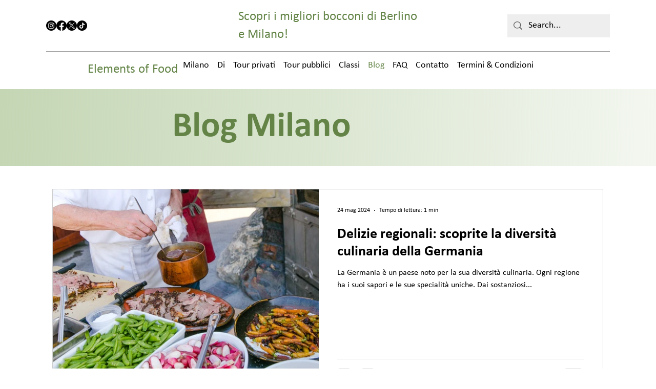

--- FILE ---
content_type: text/css; charset=utf-8
request_url: https://www.foodelements.net/_serverless/pro-gallery-css-v4-server/layoutCss?ver=2&id=comp-lvozydy7&items=0_3200_2133%7C0_5000_3333%7C0_1000_732%7C0_1231_821%7C0_3000_2000%7C0_5760_3840%7C0_5388_3032%7C0_1231_821%7C0_1329_886&container=369.296875_1075.21875_3860.5_720&options=gallerySizeType:px%7CgallerySizePx:1100%7CimageMargin:32%7CisRTL:false%7CtextBoxWidthPercent:50%7CcalculateTextBoxWidthMode:PERCENT%7CgalleryLayout:2%7CtitlePlacement:SHOW_ON_THE_RIGHT%7CnumberOfImagesPerRow:1%7CgridStyle:1%7CcubeRatio:1.3333333333333333
body_size: -155
content:
#pro-gallery-comp-lvozydy7 [data-hook="item-container"][data-idx="0"].gallery-item-container{opacity: 1 !important;display: block !important;transition: opacity .2s ease !important;top: 0px !important;left: 0px !important;right: auto !important;height: 391px !important;width: 1075px !important;} #pro-gallery-comp-lvozydy7 [data-hook="item-container"][data-idx="0"] .gallery-item-common-info-outer{height: 100% !important;} #pro-gallery-comp-lvozydy7 [data-hook="item-container"][data-idx="0"] .gallery-item-common-info{height: 100% !important;width: 554px !important;} #pro-gallery-comp-lvozydy7 [data-hook="item-container"][data-idx="0"] .gallery-item-wrapper{width: 521px !important;height: 391px !important;margin: 0 !important;} #pro-gallery-comp-lvozydy7 [data-hook="item-container"][data-idx="0"] .gallery-item-content{width: 521px !important;height: 391px !important;margin: 0px 0px !important;opacity: 1 !important;} #pro-gallery-comp-lvozydy7 [data-hook="item-container"][data-idx="0"] .gallery-item-hover{width: 521px !important;height: 391px !important;opacity: 1 !important;} #pro-gallery-comp-lvozydy7 [data-hook="item-container"][data-idx="0"] .item-hover-flex-container{width: 521px !important;height: 391px !important;margin: 0px 0px !important;opacity: 1 !important;} #pro-gallery-comp-lvozydy7 [data-hook="item-container"][data-idx="0"] .gallery-item-wrapper img{width: 100% !important;height: 100% !important;opacity: 1 !important;} #pro-gallery-comp-lvozydy7 [data-hook="item-container"][data-idx="1"].gallery-item-container{opacity: 1 !important;display: block !important;transition: opacity .2s ease !important;top: 423px !important;left: 0px !important;right: auto !important;height: 391px !important;width: 1075px !important;} #pro-gallery-comp-lvozydy7 [data-hook="item-container"][data-idx="1"] .gallery-item-common-info-outer{height: 100% !important;} #pro-gallery-comp-lvozydy7 [data-hook="item-container"][data-idx="1"] .gallery-item-common-info{height: 100% !important;width: 554px !important;} #pro-gallery-comp-lvozydy7 [data-hook="item-container"][data-idx="1"] .gallery-item-wrapper{width: 521px !important;height: 391px !important;margin: 0 !important;} #pro-gallery-comp-lvozydy7 [data-hook="item-container"][data-idx="1"] .gallery-item-content{width: 521px !important;height: 391px !important;margin: 0px 0px !important;opacity: 1 !important;} #pro-gallery-comp-lvozydy7 [data-hook="item-container"][data-idx="1"] .gallery-item-hover{width: 521px !important;height: 391px !important;opacity: 1 !important;} #pro-gallery-comp-lvozydy7 [data-hook="item-container"][data-idx="1"] .item-hover-flex-container{width: 521px !important;height: 391px !important;margin: 0px 0px !important;opacity: 1 !important;} #pro-gallery-comp-lvozydy7 [data-hook="item-container"][data-idx="1"] .gallery-item-wrapper img{width: 100% !important;height: 100% !important;opacity: 1 !important;} #pro-gallery-comp-lvozydy7 [data-hook="item-container"][data-idx="2"].gallery-item-container{opacity: 1 !important;display: block !important;transition: opacity .2s ease !important;top: 846px !important;left: 0px !important;right: auto !important;height: 391px !important;width: 1075px !important;} #pro-gallery-comp-lvozydy7 [data-hook="item-container"][data-idx="2"] .gallery-item-common-info-outer{height: 100% !important;} #pro-gallery-comp-lvozydy7 [data-hook="item-container"][data-idx="2"] .gallery-item-common-info{height: 100% !important;width: 554px !important;} #pro-gallery-comp-lvozydy7 [data-hook="item-container"][data-idx="2"] .gallery-item-wrapper{width: 521px !important;height: 391px !important;margin: 0 !important;} #pro-gallery-comp-lvozydy7 [data-hook="item-container"][data-idx="2"] .gallery-item-content{width: 521px !important;height: 391px !important;margin: 0px 0px !important;opacity: 1 !important;} #pro-gallery-comp-lvozydy7 [data-hook="item-container"][data-idx="2"] .gallery-item-hover{width: 521px !important;height: 391px !important;opacity: 1 !important;} #pro-gallery-comp-lvozydy7 [data-hook="item-container"][data-idx="2"] .item-hover-flex-container{width: 521px !important;height: 391px !important;margin: 0px 0px !important;opacity: 1 !important;} #pro-gallery-comp-lvozydy7 [data-hook="item-container"][data-idx="2"] .gallery-item-wrapper img{width: 100% !important;height: 100% !important;opacity: 1 !important;} #pro-gallery-comp-lvozydy7 [data-hook="item-container"][data-idx="3"]{display: none !important;} #pro-gallery-comp-lvozydy7 [data-hook="item-container"][data-idx="4"]{display: none !important;} #pro-gallery-comp-lvozydy7 [data-hook="item-container"][data-idx="5"]{display: none !important;} #pro-gallery-comp-lvozydy7 [data-hook="item-container"][data-idx="6"]{display: none !important;} #pro-gallery-comp-lvozydy7 [data-hook="item-container"][data-idx="7"]{display: none !important;} #pro-gallery-comp-lvozydy7 [data-hook="item-container"][data-idx="8"]{display: none !important;} #pro-gallery-comp-lvozydy7 .pro-gallery-prerender{height:3772.75px !important;}#pro-gallery-comp-lvozydy7 {height:3772.75px !important; width:1076px !important;}#pro-gallery-comp-lvozydy7 .pro-gallery-margin-container {height:3772.75px !important;}#pro-gallery-comp-lvozydy7 .pro-gallery {height:3772.75px !important; width:1076px !important;}#pro-gallery-comp-lvozydy7 .pro-gallery-parent-container {height:3772.75px !important; width:1107px !important;}

--- FILE ---
content_type: text/plain; charset=utf-8
request_url: https://crm.adicator.com/css.txt
body_size: 1177
content:
/* Footer styling */
html, body {
  overflow-x: hidden; /* Prevent horizontal overflow on the entire page */
  margin: 0;
  padding: 0;
  width: 100%;
}

.copyright-footer {
  position: relative;
  bottom: 0;
  width: 100%;
  max-width: 100%; /* Prevents the footer from exceeding the viewport width */
  background-color: black;
  color: white;
  text-align: center;
  padding: 10px;
  font-family: Calibri, sans-serif;
  font-weight: bold;
  font-size: 11px;
  letter-spacing: 1px; /* Increased character spacing */
  line-height: 1.5; /* Adjusted line height */
  box-sizing: border-box; /* Ensures padding doesn't cause overflow */

}

/* Style for the icons */
.icon-love {
  width: 13px; /* Larger size for love icon */
  height: 13px;
  display: inline-block;
  margin: 0 2px;
  vertical-align: middle;
}

.icon-leaf {
  width: 15px; /* Smaller size for leaf icon */
  height: 15px;
  display: inline-block;
  margin: 0 1px; /* Adjusted margin for leaf icon */
  vertical-align: middle;
}

/* Style to remove underline from links in footer */
.copyright-footer a {
  color: white; /* Match link color with text color */
  text-decoration: none; /* Remove underline */
}
